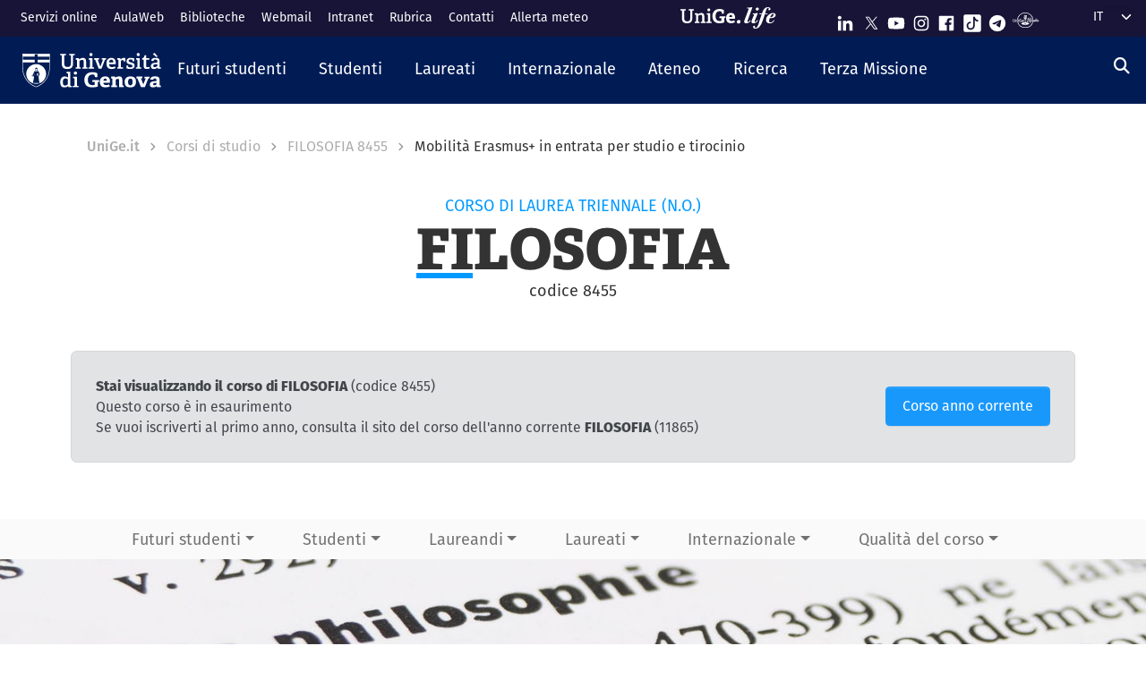

--- FILE ---
content_type: text/html; charset=UTF-8
request_url: https://corsi.unige.it/corsi/8455/erasmus-incoming-erasmus-study-and-traineeship
body_size: 16945
content:
<!DOCTYPE html>
<html lang="it" dir="ltr">
  <head>
    <link rel="preconnect" href="https://use.typekit.net" crossorigin>
    <link rel="preconnect" href="https://p.typekit.net" crossorigin>
    <link rel="preload" href="https://p.typekit.net" crossorigin>

    <meta charset="utf-8" />
<meta name="Generator" content="Drupal 10 (https://www.drupal.org)" />
<meta name="MobileOptimized" content="width" />
<meta name="HandheldFriendly" content="true" />
<meta name="viewport" content="width=device-width, initial-scale=1, shrink-to-fit=no" />
<meta http-equiv="x-ua-compatible" content="ie=edge" />
<link rel="icon" href="/themes/custom/unige_theme/logo.svg" type="image/svg+xml" />

    <title>FILOSOFIA 8455 | Mobilità Erasmus+ in entrata per studio e tirocinio | UniGe | Università di Genova | Corsi di Studio UniGe</title>
    <link rel="stylesheet" media="all" href="/sites/corsi.unige.it/files/css/css_8DyVqBy2tps20o23PgCOXEIJKhz9UYBwbC5CF_fpS0A.css?delta=0&amp;language=it&amp;theme=unige_child_theme&amp;include=eJxtjG0KAyEMRC_k1iNJsqZRiEYSpezt-0FLoduf897MoOr0aTASglnViEaQd1sNA_66q1o700buwORJKpd59l0zBYHOKZuOrLcen2n7pO11O8CAH6viMdsaIJcvuaw-Fkr1Qjn44ZNaRHAKq1emtJcqOc1CjSKLIsjm85Da-V34p-53jGKj" />
<link rel="stylesheet" media="all" href="/sites/corsi.unige.it/files/css/css_mWbkX3DFE3DAyfAm-ylBxe3xviqOFDu7Pjk-w3Mqjb4.css?delta=1&amp;language=it&amp;theme=unige_child_theme&amp;include=eJxtjG0KAyEMRC_k1iNJsqZRiEYSpezt-0FLoduf897MoOr0aTASglnViEaQd1sNA_66q1o700buwORJKpd59l0zBYHOKZuOrLcen2n7pO11O8CAH6viMdsaIJcvuaw-Fkr1Qjn44ZNaRHAKq1emtJcqOc1CjSKLIsjm85Da-V34p-53jGKj" />
<link rel="stylesheet" media="all" href="https://use.typekit.net/gtu4lnw.css" />

    
  </head>
  <body class="layout-one-sidebar layout-sidebar-second has-featured-top path-corsi">
    <a href="#main-content" class="visually-hidden-focusable" tabindex="-1" role="navigation">
      Salta al contenuto principale
    </a>
    
      <div class="dialog-off-canvas-main-canvas" data-off-canvas-main-canvas>
    

    

  

<div id="page-wrapper">
  <div id="page" class="basic">
    <header id="header" class="header sticky-top" role="banner" aria-label="Site header">
      <div class="layout-header-wrapper">
                              <div class="top-header-region">
              <div class="container-fluid top-header-region--wrapper">
                <div class="row">
                  <div class="top-left--wrapper col col-lg-7 col-xxl-8">
                    <div id="block-shortcuts">
      <div class="ms-1 ms-lg-2">
      <div class="d-inline-block d-lg-none">
        <a data-bs-toggle="collapse" href="#collapseShortcuts"
           role="button" aria-expanded="false"  aria-controls="collapseShortcuts" aria-label="Link rapidi">
          <svg role="img" aria-hidden="true" class="icon" fill="currentColor"
               xmlns="http://www.w3.org/2000/svg" viewBox="0 0 28 28" height="22" width="22"><path d="M13 7H9a2 2 0 0 0-2 2v4a2 2 0
                         0 0 2 2h4a2 2 0 0 0 2-2V9a2 2 0 0 0-2-2zm-4 6V9h4v4zM13 17H9a2 2 0 0 0-2 2v4a2 2 0 0 0 2
                         2h4a2 2 0 0 0 2-2v-4a2 2 0 0 0-2-2zm-4 6v-4h4v4zM23 7h-4a2 2 0 0 0-2 2v4a2 2 0 0 0 2 2h4a2 2
                         0 0 0 2-2V9a2 2 0 0 0-2-2zm-4 6V9h4v4zM23 17h-4a2 2 0 0 0-2 2v4a2 2 0 0 0 2 2h4a2 2 0 0 0
                         2-2v-4a2 2 0 0 0-2-2zm-4 6v-4h4v4z"></path>
          </svg>
        </a>

        <div id="collapseShortcuts" class="collapse">
          
              <ul class="clearfix nav">
                    <li class="nav-item">
                <a href="https://servizionline.unige.it/" class="nav-link nav-link-https--servizionlineunigeit-">Servizi online</a>
              </li>
                <li class="nav-item">
                <a href="http://www.aulaweb.unige.it/" class="nav-link nav-link-http--wwwaulawebunigeit-">AulaWeb</a>
              </li>
                <li class="nav-item">
                <a href="https://biblioteche.unige.it/" class="nav-link nav-link-https--bibliotecheunigeit-">Biblioteche</a>
              </li>
                <li class="nav-item">
                <a href="https://mailweb.unige.it" class="nav-link nav-link-https--mailwebunigeit">Webmail</a>
              </li>
                <li class="nav-item">
                <a href="https://intranet.unige.it/" class="nav-link nav-link-https--intranetunigeit-">Intranet</a>
              </li>
                <li class="nav-item">
                <a href="https://rubrica.unige.it/" class="nav-link nav-link-https--rubricaunigeit-">Rubrica</a>
              </li>
                <li class="nav-item">
                <a href="https://unige.it/contatti" class="nav-link nav-link-https--unigeit-contatti">Contatti</a>
              </li>
                <li class="nav-item">
                <a href="https://unige.it/allerta-meteo" class="nav-link nav-link-https--unigeit-allerta-meteo">Allerta meteo</a>
              </li>
        </ul>
  


          <a href="https://life.unige.it/" class="link-lifeunigeit" title="Sfoglia UniGe.life" aria-label="Sfoglia UniGe.life">
            <svg class="social_icon" height="24">
              <use href="/themes/custom/unige_theme/images/svg-icon/UniGe_life.svg#UniGe_life-logo1" />
            </svg>
          </a>
          <ul class="social">
            <li>
              <a href="https://www.linkedin.com/school/universit-degli-studi-di-genova/"
                 title="Seguici su Linkedin" aria-label="Seguici su Linkedin">
                <i class="fa-brands fa-linkedin-in"></i>
              </a>
            </li>
            <li>
              <a href="https://twitter.com/UniGenova" title="Seguici su X"
                 aria-label="Seguici su X">
                <i class="fa-brands fa-x-twitter"></i>
              </a>
            </li>
            <li>
              <a href="https://unige.it/youtube" title="Seguici su Youtube"
                 aria-label="Seguici su Youtube">
                <i class="fa-brands fa-youtube"></i>
              </a>
            </li>
            <li>
              <a href="https://www.instagram.com/unigenova" title="Seguici su Instagram"
                 aria-label="Seguici su Instagram">
                <i class="fa-brands fa-instagram"></i>
              </a>
            </li>
            <li>
              <a href="https://www.facebook.com/Unigenova/" title="Seguici su Facebook"
                 aria-label="Seguici su Facebook">
                <i class="fa-brands fa-facebook-f"></i>
              </a>
            </li>
            <li>
              <a href="https://www.tiktok.com/@unigenova" title="Seguici su Tiktok"
                 aria-label="Seguici su Tiktok">
                 <i class="fa-brands fa-tiktok"></i>
              </a>
            </li>
            <li>
              <a href="https://t.me/UniGenova_official" title="Seguici su Telegram"
                 aria-label="Seguici su Telegram">
                <i class="fa-brands fa-telegram-plane"></i>
              </a>
            </li>
            <li>
              <a href="https://radio.unige.it" title="Segui UniGe Radio"
                 aria-label="Segui UniGe Radio">
                                 <img src="https://unige.it/themes/custom/unige_theme/images/svg-icon/UniGE_Radio.svg" alt="UniGe Radio">
              </a>
            </li>
          </ul>
        </div>
      </div>
      <div class="d-none d-lg-inline-block">
        
              <ul class="clearfix nav">
                    <li class="nav-item">
                <a href="https://servizionline.unige.it/" class="nav-link nav-link-https--servizionlineunigeit-">Servizi online</a>
              </li>
                <li class="nav-item">
                <a href="http://www.aulaweb.unige.it/" class="nav-link nav-link-http--wwwaulawebunigeit-">AulaWeb</a>
              </li>
                <li class="nav-item">
                <a href="https://biblioteche.unige.it/" class="nav-link nav-link-https--bibliotecheunigeit-">Biblioteche</a>
              </li>
                <li class="nav-item">
                <a href="https://mailweb.unige.it" class="nav-link nav-link-https--mailwebunigeit">Webmail</a>
              </li>
                <li class="nav-item">
                <a href="https://intranet.unige.it/" class="nav-link nav-link-https--intranetunigeit-">Intranet</a>
              </li>
                <li class="nav-item">
                <a href="https://rubrica.unige.it/" class="nav-link nav-link-https--rubricaunigeit-">Rubrica</a>
              </li>
                <li class="nav-item">
                <a href="https://unige.it/contatti" class="nav-link nav-link-https--unigeit-contatti">Contatti</a>
              </li>
                <li class="nav-item">
                <a href="https://unige.it/allerta-meteo" class="nav-link nav-link-https--unigeit-allerta-meteo">Allerta meteo</a>
              </li>
        </ul>
  


      </div>
    </div>
  </div>


                  </div>
                  <div class="top-right--wrapper col col-lg-5 col-xxl-4">
                    <a href="https://life.unige.it/" class="link-lifeunigeit d-none d-lg-inline-block"
        title="Sfoglia UniGe.life" aria-label="Sfoglia UniGe.life"><svg class="social_icon" height="24" width='120'><use href="/themes/custom/unige_theme/images/svg-icon/UniGe_life.svg#UniGe_life-logo1" /></svg></a><div class="menu-social"><div class="d-none d-lg-inline-block"><ul><li><a href="https://www.linkedin.com/school/universit-degli-studi-di-genova/"
           title="Seguici su Linkedin" aria-label="Seguici su Linkedin"><svg class="icon icon-sm"><use href="/themes/custom/unige_theme/images/svg-icon/sprites.svg#it-linkedin"></use></svg></a></li><li><a href="https://twitter.com/UniGenova" title="Seguici su X"
           aria-label="Seguici su X"><svg class="icon icon-sm"><use href="/themes/custom/unige_theme/images/svg-icon/sprites.svg#it-twitter"></use></svg></a></li><li><a href="https://unige.it/youtube" title="Seguici su Youtube"
           aria-label="Seguici su Youtube"><svg class="icon icon-sm"><use href="/themes/custom/unige_theme/images/svg-icon/sprites.svg#it-youtube"></use></svg></a></li><li><a href="https://www.instagram.com/unigenova" title="Seguici su Instagram"
           aria-label="Seguici su Instagram"><svg class="icon icon-sm"><use href="/themes/custom/unige_theme/images/svg-icon/sprites.svg#it-instagram"></use></svg></a></li><li><a href="https://www.facebook.com/Unigenova/" title="Seguici su Facebook"
           aria-label="Seguici su Facebook"><svg class="icon icon-sm"><use href="/themes/custom/unige_theme/images/svg-icon/sprites.svg#it-facebook-square"></use></svg></a></li><li><a href="https://www.tiktok.com/@unigenova" title="Seguici su Tiktok"
           aria-label="Seguici su Tiktok"><svg class="icon icon-sm"><use href="/themes/custom/unige_theme/images/svg-icon/sprites.svg#it-tiktok-square"></use></svg></a></li><li><a href="https://t.me/UniGenova_official" title="Seguici su Telegram"
           aria-label="Seguici su Telegram"><svg class="icon icon-sm"><use href="/themes/custom/unige_theme/images/svg-icon/sprites.svg#it-telegram"></use></svg></a></li><li><a href="https://radio.unige.it" title="Segui UniGe Radio"
           aria-label="Segui UniGe Radio"><img src="/themes/custom/unige_theme/images/svg-icon/UniGE_Radio.svg" alt="UniGe Radio"></a></li></ul></div></div>                    <div id="block-unige-child-theme-languagedropdownswitcher" class="block block-lang-dropdown block-language-dropdown-blocklanguage-interface">
  
    
      <div class="content">
      
<form class="lang-dropdown-form lang_dropdown_form clearfix language_interface" id="lang_dropdown_form_lang-dropdown-form" data-drupal-selector="lang-dropdown-form-2" action="/corsi/8455/erasmus-incoming-erasmus-study-and-traineeship" method="post" accept-charset="UTF-8">
  <div class="js-form-item form-item js-form-type-select form-item-lang-dropdown-select js-form-item-lang-dropdown-select form-no-label">

  
      
          <label for="edit-lang-dropdown-select" class="visually-hidden">Select your language</label>
    
    
<select style="width:165px" class="lang-dropdown-select-element form-select" data-lang-dropdown-id="lang-dropdown-form" data-drupal-selector="edit-lang-dropdown-select" id="edit-lang-dropdown-select" name="lang_dropdown_select"><option value="it" selected="selected">it</option><option value="en">en</option></select>

    
      
    </div>
<input data-drupal-selector="edit-it" type="hidden" name="it" value="/corsi/8455/erasmus-incoming-erasmus-study-and-traineeship" class="form-control" />
<input data-drupal-selector="edit-en" type="hidden" name="en" value="/en/corsi/8455/erasmus-incoming-erasmus-study-and-traineeship" class="form-control" />
<noscript><div><button data-drupal-selector="edit-submit" type="submit" id="edit-submit" name="op" value="Go" class="button js-form-submit form-submit btn btn-primary">Go</button>
</div></noscript><input autocomplete="off" data-drupal-selector="form-aqtl7ei-wjgixyqiozqhypa3gepafamk2mv338avymy" type="hidden" name="form_build_id" value="form-aQTL7eI_wJGIXYQIOZqHYpA3GepAFAmK2MV338AVYmY" class="form-control" />
<input data-drupal-selector="edit-lang-dropdown-form" type="hidden" name="form_id" value="lang_dropdown_form" class="form-control" />

</form>

    </div>
  </div>

                  </div>
                </div>
              </div>
            </div>

            <div class="header-region">
              <div class="container-fluid header-region--wrapper">
                <div class="row">
                  <nav class="navbar navbar-expand-lg has-megamenu">
                    
<button  class="custom-navbar-toggler" type="button" aria-controls="nav7" aria-expanded="false"
         aria-label="Mostra/Nascondi la navigazione" data-bs-toggle="collapse" data-bs-target="#nav7">
  <svg role="img" xmlns="http://www.w3.org/2000/svg" width="16" height="16" fill="currentColor"
       class="icon bi bi-list" viewBox="0 0 16 16">
      <path fill-rule="evenodd" d="M2.5 12a.5.5 0 0 1 .5-.5h10a.5.5 0 0 1 0 1H3a.5.5 0 0 1-.5-.5zm0-4a.5.5 0 0 1
      .5-.5h10a.5.5 0 0 1 0 1H3a.5.5 0 0 1-.5-.5zm0-4a.5.5 0 0 1 .5-.5h10a.5.5 0 0 1 0 1H3a.5.5 0 0 1-.5-.5z"/>
  </svg>
</button>
  <a href="https://unige.it" title="Home" rel="home" class="ms-3 navbar-brand">
      <img src="/themes/custom/unige_child_theme/images/logo_orizzontale_WHITE.svg" alt="Home" class="img-fluid align-top" />
      <span class="logoSmall" aria-hidden="true">
        <svg role="img" xmlns="http://www.w3.org/2000/svg" viewBox="0 0 275.1 74.32">
          <g id="Layer_2" data-name="Layer 2">
            <path d="M49.58,12.47c0-1.44-.19-1.83-1.54-1.92l-6-.67V3.74H67.61V9.88l-6.43.76c-1.44.2-1.53.39-1.53,1.83V49.29c0,17.26-9.69,25-26.28,25C15.06,74.32,7.58,65.88,7.58,49V12.47c0-1.44-.2-1.83-1.54-1.92L0,9.88V3.74H26.75V9.88l-6.42.76c-1.44.2-1.53.39-1.53,1.83v34.9C18.8,59.55,23,65,34,65s15.63-4.51,15.63-17.36Z" style="fill:#fff"/>
            <path d="M103.08,73.17v-6l4.8-.58c1.34-.19,1.53-.77,1.53-1.92V42.39c0-5.76-.67-10.55-6.81-10.55-4.89,0-10,2.68-13.14,5V64.44c0,1.54.1,1.73,1.54,1.92l5.08.67v6.14H72.3V66.93l4.6-.57c1.34-.19,1.54-.48,1.54-1.92V33.56c0-1.05-.29-1.72-1.25-2l-5.28-1.82,1-6.14h14.2l.76,5.27.39.1c5.37-3.64,11-6.33,17.93-6.33,10.36,0,14.29,6.52,14.29,17.55V64.44c0,1.54.09,1.73,1.53,1.92l5.28.67v6.14Z" style="fill:#fff"/>
            <path d="M131.36,73.17v-6l5.76-.77c1.34-.19,1.53-.48,1.53-1.92V33.56c0-1.05-.29-1.72-1.25-2l-5.27-1.82,1-6.14h16.59V64.44c0,1.54.1,1.73,1.53,1.92l5.66.67v6.14Zm11.61-59c-4.61,0-7.19-2.59-7.19-7.19s2.58-7,7.19-7,7.19,2.49,7.19,7S147.47,14.19,143,14.19Z" style="fill:#fff"/>
            <path d="M222.84,47.76c-1.15.09-1.53.38-1.53,1.34V69.72c-7.29,3.45-16.88,4.6-24.84,4.6-26.18,0-35.19-15.44-35.19-36.06s11.79-35.77,36-35.77c6.9,0,15.82,1.73,21.67,5.56V26.18l-10.64-.77-1.44-8.63c-.29-1.34-.67-1.72-1.53-1.92a35.7,35.7,0,0,0-8.83-1.24c-12.37,0-19.75,9.39-19.75,24.45,0,15.82,6.71,25.22,20.42,25.22a51.72,51.72,0,0,0,8-.67c1.06-.19,1.54-.48,1.54-1.73V48.33H196l1.35-8.63h29.44v7.67Z" style="fill:#fff"/>
            <path d="M274.72,69.43a44.92,44.92,0,0,1-19.66,4.89c-18.51,0-24.84-11.51-24.84-26.47,0-17.36,10.65-25.6,23.78-25.6,12.66,0,21.1,6.61,21.1,23.2,0,1.16-.09,4.51-.19,6.43H245.56C246,58.69,249,63.2,256.88,63.2c3.74,0,7.77-.87,14.29-3.26ZM260.91,42.77c-.1-8.06-3.26-10.17-7.19-10.17-4.13,0-7.48,2.31-8.06,10.17Z" style="fill:#fff"/>
          </g>
        </svg>
      </span>
  </a>

                    <div class="navbar-collapsable collapse d-lg-flex justify-content-between" id="nav7">
                      <div class="overlay"></div>
                      <div class="close-div">
                        <button class="btn close-menu" type="button">
                          <span class="visually-hidden">Nascondi la navigazione</span>
                          <svg role="img" xmlns="http://www.w3.org/2000/svg" width="16" height="16" fill="currentColor"
                               class="bi bi-x-lg" viewBox="0 0 16 16">
                            <path d="M2.146 2.854a.5.5 0 1 1 .708-.708L8 7.293l5.146-5.147a.5.5 0 0 1 .708.708L8.707
                            8l5.147 5.146a.5.5 0 0 1-.708.708L8 8.707l-5.146 5.147a.5.5 0 0 1-.708-.708L7.293 8 2.146 2.854Z"/>
                          </svg>
                        </button>
                      </div>
                      <div class="menu-wrapper justify-content-lg-between">
                        <nav role="navigation" aria-labelledby="block-unige-child-theme-mainnavigation-menu" id="block-unige-child-theme-mainnavigation" class="block block-menu navigation menu--main">
            
  <h2 class="visually-hidden" id="block-unige-child-theme-mainnavigation-menu">Navigazione principale</h2>
  

          

    
    <ul data-region="header" id="block-mainnavigation" class="clearfix navbar-nav"><li class="nav-item dropdown level-0 Futuri studenti"><a href="https://unige.it/futuri-studenti" class="nav-link dropdown-toggle" data-bs-toggle="dropdown" aria-expanded="false" aria-haspopup="false" id="--navbar-nav--menu-link-content571e3689-8070-4c78-b725-378cda14fdd3" role="button"><span>Futuri studenti</span><svg class="icon icon-xs" aria-hidden="true"><use href="/themes/custom/unige_theme/images/svg-icon/sprites.svg#it-expand" xlink:href="/themes/custom/unige_theme/images/svg-icon/sprites.svg#it-expand"></use></svg></a><div class="dropdown-menu" role="region" aria-labelledby="--navbar-nav--menu-link-content571e3689-8070-4c78-b725-378cda14fdd3"><div class="row"><div class="link-father-wrapper"><a href="https://unige.it/futuri-studenti" class="link-father-0"><span>Vai alla sezione Futuri studenti</span><i class="fas fa-arrow-right"></i></a></div><div class="col-12 col-lg-3 mt-2 mt-lg-4"><div class="link-list-wrapper"><ul class="link-list"><li><a href="https://unige.it/orientamento/scelta" class="dropdown-item list-item" target="_blank" rel="nofollow" aria-label="Orientarsi e scegliere - External link - New window"><span>            Orientarsi e scegliere</span></a></li><li><a href="https://corsi.unige.it/" class="dropdown-item list-item" target="_blank" rel="nofollow" aria-label="Trova il tuo corso - External link - New window"><span>            Trova il tuo corso</span></a></li></ul></div></div><div class="col-12 col-lg-3 mt-lg-4"><div class="link-list-wrapper"><ul class="link-list"><li><a href="https://corsi.unige.it/info/futuri-studenti-iscrizioni" class="dropdown-item list-item" target="_blank" rel="nofollow" aria-label="Iscrizioni - External link - New window"><span>            Iscrizioni</span></a></li><li><a href="https://unige.it/tasse" class="dropdown-item list-item" target="_blank" rel="nofollow" aria-label="Tasse universitarie - External link - New window"><span>            Tasse universitarie</span></a></li></ul></div></div><div class="col-12 col-lg-3 mt-lg-4"><div class="link-list-wrapper"><ul class="link-list"><li><a href="https://unige.it/tasse/benefici" class="dropdown-item list-item" target="_blank" rel="nofollow" aria-label="Benefici universitari - External link - New window"><span>            Benefici universitari</span></a></li><li><a href="https://unige.it/vivere-e-studiare-unige" title="Vivere e studiare in UniGe" class="dropdown-item list-item" target="_blank" rel="nofollow" aria-label="Vivere e studiare in UniGe - External link - New window"><span>            Vivere e studiare in UniGe</span></a></li></ul></div></div><div class="col-12 col-lg-3 mt-lg-4"><div class="link-list-wrapper"><ul class="link-list"><li><a href="https://unige.it/disabilita-dsa" title="Disabilità e DSA" class="dropdown-item list-item" target="_blank" rel="nofollow" aria-label="Disabilità e DSA - External link - New window"><span>            Disabilità e DSA</span></a></li><li><a href="https://ianua.unige.it/" class="dropdown-item list-item" target="_blank" rel="nofollow" aria-label="Scuola superiore IANUA - External link - New window"><span>            Scuola superiore IANUA</span></a></li></ul></div></div></div></li><li class="nav-item dropdown level-0 Studenti"><a href="https://unige.it/studenti" class="nav-link dropdown-toggle" data-bs-toggle="dropdown" aria-expanded="false" aria-haspopup="false" id="--navbar-nav--menu-link-contentc8449135-b689-4ef6-8165-38b96d78de7d" role="button"><span>Studenti</span><svg class="icon icon-xs" aria-hidden="true"><use href="/themes/custom/unige_theme/images/svg-icon/sprites.svg#it-expand" xlink:href="/themes/custom/unige_theme/images/svg-icon/sprites.svg#it-expand"></use></svg></a><div class="dropdown-menu" role="region" aria-labelledby="--navbar-nav--menu-link-contentc8449135-b689-4ef6-8165-38b96d78de7d"><div class="row"><div class="link-father-wrapper"><a href="https://unige.it/studenti" class="link-father-0"><span>Vai alla sezione Studenti</span><i class="fas fa-arrow-right"></i></a></div><div class="col-12 col-lg-3 mt-2 mt-lg-4"><div class="link-list-wrapper"><ul class="link-list"><li><a href="https://corsi.unige.it/" class="dropdown-item list-item" target="_blank" rel="nofollow" aria-label="Trova il tuo corso - External link - New window"><span>            Trova il tuo corso</span></a></li><li><a href="https://corsi.unige.it/off.f/ins/index/" class="dropdown-item list-item" target="_blank" rel="nofollow" aria-label="Insegnamenti - External link - New window"><span>            Insegnamenti</span></a></li><li><a href="https://unige.it/servizi/segreterie" class="dropdown-item list-item" target="_blank" rel="nofollow" aria-label="Sportelli studente - Segreterie - External link - New window"><span>            Sportelli studente - Segreterie</span></a></li></ul></div></div><div class="col-12 col-lg-3 mt-lg-4"><div class="link-list-wrapper"><ul class="link-list"><li><a href="https://unige.it/tasse" class="dropdown-item list-item" target="_blank" rel="nofollow" aria-label="Tasse universitarie - External link - New window"><span>            Tasse universitarie</span></a></li><li><a href="https://unige.it/tasse/benefici" class="dropdown-item list-item" target="_blank" rel="nofollow" aria-label="Benefici universitari - External link - New window"><span>            Benefici universitari</span></a></li><li><a href="https://corsi.unige.it/info/studenti-scadenze" class="dropdown-item list-item" target="_blank" rel="nofollow" aria-label="Scadenze - External link - New window"><span>            Scadenze</span></a></li></ul></div></div><div class="col-12 col-lg-3 mt-lg-4"><div class="link-list-wrapper"><ul class="link-list"><li><a href="https://unige.it/orientamento-durante-studi" title="Orientamento durante gli studi" class="dropdown-item list-item" target="_blank" rel="nofollow" aria-label="Orientamento durante gli studi - External link - New window"><span>            Orientamento durante gli studi</span></a></li><li><a href="https://unige.it/orientamento/tutorato" title="Tutorato" class="dropdown-item list-item" target="_blank" rel="nofollow" aria-label="Tutorato - External link - New window"><span>            Tutorato</span></a></li><li><a href="https://unige.it/vivere-e-studiare-unige" title="Vivere e studiare in UniGe" class="dropdown-item list-item" target="_blank" rel="nofollow" aria-label="Vivere e studiare in UniGe - External link - New window"><span>            Vivere e studiare in UniGe</span></a></li></ul></div></div><div class="col-12 col-lg-3 mt-lg-4"><div class="link-list-wrapper"><ul class="link-list"><li><a href="https://unige.it/lavoro/tirocini" title="Tirocini" class="dropdown-item list-item" target="_blank" rel="nofollow" aria-label="Tirocini - External link - New window"><span>            Tirocini</span></a></li><li><a href="https://unige.it/attivita/collaborazione" title="Collaborazione a tempo parziale" class="dropdown-item list-item" target="_blank" rel="nofollow" aria-label="Collaborazione a tempo parziale - External link - New window"><span>            Collaborazione a tempo parziale</span></a></li><li><a href="https://unige.it/disabilita-dsa" title="Disabilità e DSA" class="dropdown-item list-item" target="_blank" rel="nofollow" aria-label="Disabilità e DSA - External link - New window"><span>            Disabilità e DSA</span></a></li></ul></div></div></div></li><li class="nav-item dropdown level-0 Laureati"><a href="https://unige.it/laureati" class="nav-link dropdown-toggle" data-bs-toggle="dropdown" aria-expanded="false" aria-haspopup="false" id="--navbar-nav--menu-link-content94a79866-b03e-4422-94fd-e2884fcde75b" role="button"><span>Laureati</span><svg class="icon icon-xs" aria-hidden="true"><use href="/themes/custom/unige_theme/images/svg-icon/sprites.svg#it-expand" xlink:href="/themes/custom/unige_theme/images/svg-icon/sprites.svg#it-expand"></use></svg></a><div class="dropdown-menu" role="region" aria-labelledby="--navbar-nav--menu-link-content94a79866-b03e-4422-94fd-e2884fcde75b"><div class="row"><div class="link-father-wrapper"><a href="https://unige.it/laureati" class="link-father-0"><span>Vai alla sezione Laureati</span><i class="fas fa-arrow-right"></i></a></div><div class="col-12 col-lg-3 mt-2 mt-lg-4"><div class="link-list-wrapper"><ul class="link-list"><li><a href="https://unige.it/postlaurea/specializzazione" class="dropdown-item list-item" target="_blank" rel="nofollow" aria-label="Scuole di specializzazione - External link - New window"><span>            Scuole di specializzazione</span></a></li><li><a href="https://unige.it/studenti/dottorati-di-ricerca" class="dropdown-item list-item" target="_blank" rel="nofollow" aria-label="Dottorati di ricerca - External link - New window"><span>            Dottorati di ricerca</span></a></li><li><a href="https://unige.it/postlaurea/master" class="dropdown-item list-item" target="_blank" rel="nofollow" aria-label="Master universitari - External link - New window"><span>            Master universitari</span></a></li></ul></div></div><div class="col-12 col-lg-3 mt-lg-4"><div class="link-list-wrapper"><ul class="link-list"><li><a href="https://unige.it/postlaurea/perfezionamento" class="dropdown-item list-item" target="_blank" rel="nofollow" aria-label="Corsi di perfezionamento - External link - New window"><span>            Corsi di perfezionamento</span></a></li><li><a href="https://unige.it/postlaurea/corsiformazione" class="dropdown-item list-item" target="_blank" rel="nofollow" aria-label="Corsi di formazione - External link - New window"><span>            Corsi di formazione</span></a></li><li><a href="https://unige.it/postlaurea/esamistato" class="dropdown-item list-item" target="_blank" rel="nofollow" aria-label="Esami di stato - External link - New window"><span>            Esami di stato</span></a></li></ul></div></div><div class="col-12 col-lg-3 mt-lg-4"><div class="link-list-wrapper"><ul class="link-list"><li><a href="https://unige.it/postlaurea/formazioneinsegnanti" class="dropdown-item list-item" target="_blank" rel="nofollow" aria-label="Formazione insegnanti - External link - New window"><span>            Formazione insegnanti</span></a></li><li><a href="https://unige.it/lavoro/studenti" title="Entra nel mondo del lavoro" class="dropdown-item list-item" target="_blank" rel="nofollow" aria-label="Entra nel mondo del lavoro - External link - New window"><span>            Entra nel mondo del lavoro</span></a></li><li><a href="https://unige.it/lavoro/tirocini" class="dropdown-item list-item" target="_blank" rel="nofollow" aria-label="Tirocini - External link - New window"><span>            Tirocini</span></a></li></ul></div></div></div></li><li class="nav-item dropdown level-0 Internazionale"><a href="https://unige.it/internazionale" class="nav-link dropdown-toggle" data-bs-toggle="dropdown" aria-expanded="false" aria-haspopup="false" id="--navbar-nav--menu-link-content1dd0b88a-abab-4c0a-818b-5e59131bc2d1" role="button"><span>Internazionale</span><svg class="icon icon-xs" aria-hidden="true"><use href="/themes/custom/unige_theme/images/svg-icon/sprites.svg#it-expand" xlink:href="/themes/custom/unige_theme/images/svg-icon/sprites.svg#it-expand"></use></svg></a><div class="dropdown-menu" role="region" aria-labelledby="--navbar-nav--menu-link-content1dd0b88a-abab-4c0a-818b-5e59131bc2d1"><div class="row"><div class="link-father-wrapper"><a href="https://unige.it/internazionale" class="link-father-0"><span>Vai alla sezione Internazionale</span><i class="fas fa-arrow-right"></i></a></div><div class="col-12 col-lg-3 mt-2 mt-lg-4"><div class="link-list-wrapper"><ul class="link-list"><li><a href="https://unige.it/iscrizioni-internazionali" class="dropdown-item list-item" target="_blank" rel="nofollow" aria-label="Iscrizioni internazionali e riconoscimento titolo estero - External link - New window"><span>            Iscrizioni internazionali e riconoscimento titolo estero</span></a></li><li><a href="https://unige.it/welcoming-international-students" class="dropdown-item list-item" target="_blank" rel="nofollow" aria-label="Informazioni per studenti internazionali - External link - New window"><span>            Informazioni per studenti internazionali</span></a></li></ul></div></div><div class="col-12 col-lg-3 mt-lg-4"><div class="link-list-wrapper"><ul class="link-list"><li><a href="https://unige.it/scuola-lingua-italiana" class="dropdown-item list-item" target="_blank" rel="nofollow" aria-label="Corsi e test di lingua italiana - External link - New window"><span>            Corsi e test di lingua italiana</span></a></li><li><a href="https://unige.it/internazionale/incoming" title="Studenti in arrivo" class="dropdown-item list-item" target="_blank" rel="nofollow" aria-label="Studenti in arrivo - External link - New window"><span>            Studenti in arrivo</span></a></li></ul></div></div><div class="col-12 col-lg-3 mt-lg-4"><div class="link-list-wrapper"><ul class="link-list"><li><a href="https://unige.it/internazionale/outgoing" title="Studenti in partenza" class="dropdown-item list-item" target="_blank" rel="nofollow" aria-label="Studenti in partenza - External link - New window"><span>            Studenti in partenza</span></a></li><li><a href="https://unige.it/internazionale/relazioni" title="Relazioni internazionali" class="dropdown-item list-item" target="_blank" rel="nofollow" aria-label="Relazioni internazionali - External link - New window"><span>            Relazioni internazionali</span></a></li></ul></div></div><div class="col-12 col-lg-3 mt-lg-4"><div class="link-list-wrapper"><ul class="link-list"><li><a href="/internazionale/contatti" class="dropdown-item list-item" data-drupal-link-system-path="node/3908"><span>            Contattaci</span></a></li></ul></div></div></div></li><li class="nav-item dropdown level-0"><a href="https://unige.it/unige" title="Ateneo" class="nav-link dropdown-toggle" data-bs-toggle="dropdown" aria-expanded="false" aria-haspopup="false" id="--navbar-nav--menu-link-content3a955cbb-c462-4c30-9125-2b2c06525db7" role="button"><span>Ateneo</span><svg class="icon icon-xs" aria-hidden="true"><use href="/themes/custom/unige_theme/images/svg-icon/sprites.svg#it-expand" xlink:href="/themes/custom/unige_theme/images/svg-icon/sprites.svg#it-expand"></use></svg></a><div class="dropdown-menu" role="region" aria-labelledby="--navbar-nav--menu-link-content3a955cbb-c462-4c30-9125-2b2c06525db7"><div class="row"><div class="link-father-wrapper"><a href="https://unige.it/unige" class="link-father-0"><span>Vai alla sezione Ateneo</span><i class="fas fa-arrow-right"></i></a></div><div class="col-12 col-lg-3 mt-2 mt-lg-4"><div class="link-list-wrapper"><ul class="link-list"><li><a href="https://unige.it/organi" class="dropdown-item list-item" target="_blank" rel="nofollow" aria-label="Governance e strategie - External link - New window"><span>            Governance e strategie</span></a></li><li><a href="https://unige.it/ateneo/organizzazione" title="Organizzazione e risorse" class="dropdown-item list-item" target="_blank" rel="nofollow" aria-label="Organizzazione e risorse - External link - New window"><span>            Organizzazione e risorse</span></a></li></ul></div></div><div class="col-12 col-lg-3 mt-lg-4"><div class="link-list-wrapper"><ul class="link-list"><li><a href="https://unige.it/ateneo/strutture" title="Sedi e strutture" class="dropdown-item list-item" target="_blank" rel="nofollow" aria-label="Sedi e strutture - External link - New window"><span>            Sedi e strutture</span></a></li><li><a href="https://aq.unige.it/" title="Assicurazione qualità" class="dropdown-item list-item" target="_blank" rel="nofollow" aria-label="Assicurazione qualità - External link - New window"><span>            Assicurazione qualità</span></a></li></ul></div></div><div class="col-12 col-lg-3 mt-lg-4"><div class="link-list-wrapper"><ul class="link-list"><li><a href="https://unige.it/comunicazione" title=" Informazione e comunicazione" class="dropdown-item list-item" target="_blank" rel="nofollow" aria-label=" Informazione e comunicazione - External link - New window"><span>             Informazione e comunicazione</span></a></li><li><a href="https://unige.it/ateneo/inclusione" class="dropdown-item list-item" target="_blank" rel="nofollow" aria-label="UniGe per l&#039;inclusione - External link - New window"><span>            UniGe per l&#039;inclusione</span></a></li></ul></div></div><div class="col-12 col-lg-3 mt-lg-4"><div class="link-list-wrapper"><ul class="link-list"><li><a href="https://unigesostenibile.unige.it/" title="UniGe sostenibile" class="dropdown-item list-item" target="_blank" rel="nofollow" aria-label="UniGe sostenibile - External link - New window"><span>            UniGe sostenibile</span></a></li><li><a href="https://utlc.unige.it/" title="Innovazione didattica" class="dropdown-item list-item" target="_blank" rel="nofollow" aria-label="Innovazione didattica - External link - New window"><span>            Innovazione didattica</span></a></li></ul></div></div></div></li><li class="nav-item dropdown level-0"><a href="https://unige.it/ricerca" title="Ricerca" class="nav-link dropdown-toggle" data-bs-toggle="dropdown" aria-expanded="false" aria-haspopup="false" id="--navbar-nav--menu-link-content0ef802e2-d08a-4e46-a5f5-331ea4778377" role="button"><span>Ricerca</span><svg class="icon icon-xs" aria-hidden="true"><use href="/themes/custom/unige_theme/images/svg-icon/sprites.svg#it-expand" xlink:href="/themes/custom/unige_theme/images/svg-icon/sprites.svg#it-expand"></use></svg></a><div class="dropdown-menu" role="region" aria-labelledby="--navbar-nav--menu-link-content0ef802e2-d08a-4e46-a5f5-331ea4778377"><div class="row"><div class="link-father-wrapper"><a href="https://unige.it/ricerca" class="link-father-0"><span>Vai alla sezione Ricerca</span><i class="fas fa-arrow-right"></i></a></div><div class="col-12 col-lg-3 mt-2 mt-lg-4"><div class="link-list-wrapper"><ul class="link-list"><li><a href="https://unige.it/ricerca/nazionale/" class="dropdown-item list-item" target="_blank" rel="nofollow" aria-label="Ricerca di ateneo e nazionale - External link - New window"><span>            Ricerca di ateneo e nazionale</span></a></li><li><a href="https://unige.it/ricerca/ProgrammiCE2014-2020" class="dropdown-item list-item" target="_blank" rel="nofollow" aria-label="Ricerca europea - External link - New window"><span>            Ricerca europea</span></a></li><li><a href="https://unige.it/ricerca/internazionale/" class="dropdown-item list-item" target="_blank" rel="nofollow" aria-label="Ricerca internazionale - External link - New window"><span>            Ricerca internazionale</span></a></li></ul></div></div><div class="col-12 col-lg-3 mt-lg-4"><div class="link-list-wrapper"><ul class="link-list"><li><a href="https://unige.it/progetti-finanziati-dal-pnrr" class="dropdown-item list-item" target="_blank" rel="nofollow" aria-label="Progetti PNRR - External link - New window"><span>            Progetti PNRR</span></a></li><li><a href="https://iris.unige.it/" title="Pubblicazioni" class="dropdown-item list-item" target="_blank" rel="nofollow" aria-label="Pubblicazioni - External link - New window"><span>            Pubblicazioni</span></a></li><li><a href="https://openscience.unige.it/" title="Open Science" class="dropdown-item list-item" target="_blank" rel="nofollow" aria-label="Open Science - External link - New window"><span>            Open Science</span></a></li></ul></div></div><div class="col-12 col-lg-3 mt-lg-4"><div class="link-list-wrapper"><ul class="link-list"><li><a href="https://unige.it/studenti/dottorati-di-ricerca" class="dropdown-item list-item" target="_blank" rel="nofollow" aria-label="Dottorati di ricerca - External link - New window"><span>            Dottorati di ricerca</span></a></li><li><a href="https://unige.it/ricerca/strutture" class="dropdown-item list-item" target="_blank" rel="nofollow" aria-label="Strutture per la ricerca - External link - New window"><span>            Strutture per la ricerca</span></a></li><li><a href="https://unige.it/ricerca/VQR" class="dropdown-item list-item" target="_blank" rel="nofollow" aria-label="Qualità della ricerca - External link - New window"><span>            Qualità della ricerca</span></a></li></ul></div></div><div class="col-12 col-lg-3 mt-lg-4"><div class="link-list-wrapper"><ul class="link-list"><li><a href="https://unige.it/ricerca/dipartimenti-eccellenza" class="dropdown-item list-item" target="_blank" rel="nofollow" aria-label="Dipartimenti di Eccellenza - External link - New window"><span>            Dipartimenti di Eccellenza</span></a></li><li><a href="https://unige.it/unimprese/" class="dropdown-item list-item" target="_blank" rel="nofollow" aria-label="Università e imprese - External link - New window"><span>            Università e imprese</span></a></li><li><a href="https://apreliguria.unige.it/" title="Sportello APRE Liguria" class="dropdown-item list-item" target="_blank" rel="nofollow" aria-label="Sportello APRE Liguria - External link - New window"><span>            Sportello APRE Liguria</span></a></li></ul></div></div></div></li><li class="nav-item dropdown level-0"><a href="https://unige.it/imprese-territorio" title="Terza Missione" class="nav-link dropdown-toggle" data-bs-toggle="dropdown" aria-expanded="false" aria-haspopup="false" id="--navbar-nav--menu-link-content94ccbdd0-035b-4332-b386-5d8e2019d3e9" role="button"><span>Terza Missione</span><svg class="icon icon-xs" aria-hidden="true"><use href="/themes/custom/unige_theme/images/svg-icon/sprites.svg#it-expand" xlink:href="/themes/custom/unige_theme/images/svg-icon/sprites.svg#it-expand"></use></svg></a><div class="dropdown-menu" role="region" aria-labelledby="--navbar-nav--menu-link-content94ccbdd0-035b-4332-b386-5d8e2019d3e9"><div class="row"><div class="link-father-wrapper"><a href="https://unige.it/imprese-territorio" class="link-father-0"><span>Vai alla sezione Terza Missione</span><i class="fas fa-arrow-right"></i></a></div><div class="col-12 col-lg-3 mt-2 mt-lg-4"><div class="link-list-wrapper"><ul class="link-list"><li><a href="https://unige.it/lavoro/aziende/sportelloinfo" title="Career service per le aziende" class="dropdown-item list-item" target="_blank" rel="nofollow" aria-label="Career service per le aziende - External link - New window"><span>            Career service per le aziende</span></a></li><li><a href="https://www.perform.unige.it" title="Formazione continua" class="dropdown-item list-item" target="_blank" rel="nofollow" aria-label="Formazione continua - External link - New window"><span>            Formazione continua</span></a></li><li><a href="https://unige.it/unimprese" title="Trasferimento tecnologico" class="dropdown-item list-item" target="_blank" rel="nofollow" aria-label="Trasferimento tecnologico - External link - New window"><span>            Trasferimento tecnologico</span></a></li></ul></div></div><div class="col-12 col-lg-3 mt-lg-4"><div class="link-list-wrapper"><ul class="link-list"><li><a href="https://senior.unige.it/" title="UniGe senior" class="dropdown-item list-item" target="_blank" rel="nofollow" aria-label="UniGe senior - External link - New window"><span>            UniGe senior</span></a></li><li><a href="https://unige.it/servizio-civile" title="Servizio civile" class="dropdown-item list-item" target="_blank" rel="nofollow" aria-label="Servizio civile - External link - New window"><span>            Servizio civile</span></a></li><li><a href="https://pup.unige.it/" title="Polo universitario penitenziario" class="dropdown-item list-item" target="_blank" rel="nofollow" aria-label="Polo universitario penitenziario - External link - New window"><span>            Polo universitario penitenziario</span></a></li></ul></div></div><div class="col-12 col-lg-3 mt-lg-4"><div class="link-list-wrapper"><ul class="link-list"><li><a href="https://unige.it/ateneo/patrimonio-storico-artistico-universita-genova" title="Patrimonio storico-artistico" class="dropdown-item list-item" target="_blank" rel="nofollow" aria-label="Patrimonio storico-artistico - External link - New window"><span>            Patrimonio storico-artistico</span></a></li><li><a href="https://gup.unige.it" title="Genova University Press" class="dropdown-item list-item" target="_blank" rel="nofollow" aria-label="Genova University Press - External link - New window"><span>            Genova University Press</span></a></li><li><a href="https://unige.it/ateneo/comunita" title="Comunità UniGe" class="dropdown-item list-item" target="_blank" rel="nofollow" aria-label="Comunità UniGe - External link - New window"><span>            Comunità UniGe</span></a></li></ul></div></div><div class="col-12 col-lg-3 mt-lg-4"><div class="link-list-wrapper"><ul class="link-list"><li><a href="https://unigesostenibile.unige.it/" title="Imprese e territorio" class="dropdown-item list-item" target="_blank" rel="nofollow" aria-label="UniGe sostenibile - External link - New window"><span>            UniGe sostenibile</span></a></li><li><a href="https://unige.it/tempo-libero" title="Tempo libero" class="dropdown-item list-item" target="_blank" rel="nofollow" aria-label="Tempo libero - External link - New window"><span>            Tempo libero</span></a></li><li><a href="https://unige.it/store" title="UniGe Store" class="dropdown-item list-item" target="_blank" rel="nofollow" aria-label="UniGe Store - External link - New window"><span>            UniGe Store</span></a></li></ul></div></div></div></li></ul>
  




  </nav>

                        
                        <a class="d-block d-lg-none search-mobile" data-bs-toggle="collapse" href="#collapseSearch"
                           role="button" aria-expanded="false"  aria-controls="collapseSearch" aria-label="Search">
                          <i class="fas fa-search"></i>
                        </a>
                        <div id="collapseSearch" class="collapse search_form-mobile px-4">
                          <div class="search-block-form block block-search block-search-form-block" data-drupal-selector="search-block-form" id="block-unige-child-theme-formdiricerca" role="search">
  
    
          <div class="content">
      <form action="/search/node" method="get" id="search-block-form" accept-charset="UTF-8" class="search-form search-block-form form-row">
  <div class="js-form-item form-item js-form-type-search form-item-keys js-form-item-keys form-no-label">

  
      
          <label for="edit-keys" class="visually-hidden">Cerca</label>
    
    <input title="Inserisci i termini da cercare." data-drupal-selector="edit-keys" type="search" id="edit-keys" name="keys" value="" size="15" maxlength="128" class="form-search form-control" />


    
      
    </div>
<div data-drupal-selector="edit-actions" class="form-actions js-form-wrapper form-wrapper mb-3" id="edit-actions"><button data-drupal-selector="edit-submit" type="submit" id="edit-submit--2" value="Cerca" class="button js-form-submit form-submit btn btn-primary">Cerca</button>
</div>

</form>

    </div>
  
</div>

                        </div>
                      </div>
                      <div class="d-none d-lg-inline-block search">
                        <a href="#modalSearch" data-bs-toggle="modal" data-bs-target="#modalSearch" aria-label="Cerca">
                          <i class="fas fa-search"></i>
                        </a>
                      </div>
                    </div>
                  </nav>
                </div>
              </div>
            </div>
                        </div>
    </header>
    <div id="main-wrapper" class="layout-main-wrapper clearfix">
              <div id="main" class="main--page-landing">
          <div class="container mb-4 d-none d-lg-block">
              <nav role="navigation" aria-labelledby="block-unige-child-theme-breadcrumbs-menu" id="block-unige-child-theme-breadcrumbs" class="block-system-breadcrumb-block block block-menu navigation menu--">
            
  <h2 class="visually-hidden" id="block-unige-child-theme-breadcrumbs-menu">Breadcrumb</h2>
  

      <div class="content">
        

<div class="container">
  <div class="row">
    <div class="col">
      <nav aria-label="breadcrumb">
        <ol class="breadcrumb">
                              <li class="breadcrumb-item">
              <a href="https://unige.it">UniGe.it</a>
            </li>
                                        <li class="breadcrumb-item">
              <a href="/">Corsi di studio</a>
            </li>
                                        <li class="breadcrumb-item">
              <a href="https://corsi.unige.it/corsi/8455">FILOSOFIA 8455</a>
            </li>
                                        <li class="breadcrumb-item active">
              Mobilità Erasmus+ in entrata per studio e tirocinio
            </li>
                          </ol>
      </nav>
    </div>
  </div>
</div>

  </div>
</nav>


          </div>


                                    <div class="featured-top">
                <aside class="featured-top__inner section container clearfix">
                    <section class="row region region-featured-top">
    <div data-drupal-messages-fallback class="hidden"></div>
<div id="block-pagesubtitlecorsiblock-child" class="block block-blocco-pagesubtitle block-blocco-pagesubtitle-block">
  
    
      <div class="content">
      <div class="container">
        <div class="row">
          <div class="col">
            <div class="block block-">
  
    
      <div class="content">
      <div class="container">
        <div class="row">
          <div class="col">
            CORSO DI LAUREA TRIENNALE (N.O.)
          </div>
        </div>
      </div>
    </div>
  </div>

          </div>
        </div>
      </div>
    </div>
  </div>
<div id="block-pagetitlecorsiblock-child" class="block block-blocco-corsititolo block-blocco-corsititolo-block">
  
    
      <div class="content">
      <div class="block-page-title-block"><a href="/corsi/8455"><h2 class="title">FILOSOFIA</h2>
</a>
</div>

    </div>
  </div>
<div id="block-pagesubtitlecorsicodiceblock" class="block block-blocco-subtitle-codice block-blocco-subtitle-codice-block">
  
    
      <div class="content">
      <div class='d-flex justify-content-center'>

  	 <div class=''>codice 8455</div>
  </div>

    </div>
  </div>
<div id="block-bloccodisclaimerblock" class="block block-blocco-disclaimer block-blocco-disclaimer-block">
  
    
      <div class="content">
      <div class="mt-5"><div class="alert alert-secondary m-2"><div class="d-flex flex-column flex-md-row  d-flex flex-row align-items-center justify-content-between"><div class='small m-2'><strong>Stai visualizzando il corso di FILOSOFIA</strong> (codice 8455)<br />Questo corso è in esaurimento<br />Se vuoi iscriverti al primo anno, consulta il sito del corso dell'anno corrente <strong>FILOSOFIA</strong> (11865)</div><div class="d-flex flex-column m-2"><a class='btn btn-primary btn-sm px-3 py-2' href='/corsi/11865'>Corso anno corrente</a></div>
</div>
</div>
</div>

    </div>
  </div>

  </section>

                </aside>
              </div>
                                <div id="block-menucorsiv2block" class="block block-blocco-menu-corsi block-blocco-menu-corsi-block">
  
    
      <div class="content">
      <div class="mt-5"><nav class="navbar navbar-expand-lg bg-light"><div class='d-block d-lg-none m-1 nav-link collapsed' data-bs-toggle='collapse' data-bs-target='#navbar_corso_8455' aria-controls='navbar_corso_8455' aria-expanded='false' aria-label='Toggle navigation'>
                       <i class='fas fa-bars mx-2'></i>
                      Internazionale > Mobilità Erasmus+ in entrata per studio e tirocinio</div><div class="collapse navbar-collapse" id="navbar_corso_8455">
<ul class='navbar-nav mx-auto mb-2 mb-lg-0''><li class="nav-item dropdown ms-2 me-xl-4"><a href="#" class="nav-link dropdown-toggle" role="button" data-bs-toggle="dropdown" aria-expanded="false">Futuri studenti</a>
<ul class='dropdown-menu''><li class="dropdown-item"><a href="/corsi/8455/futuri-studenti-ammissione-iscrizione" class="dropdown-item">Requisiti di ammissione e modalità di iscrizione </a></li><li class="dropdown-item"><a href="/corsi/8455/futuri-studenti-scadenze" class="dropdown-item">Scadenze </a></li><li class="dropdown-item"><a href="/corsi/8455/futuri-studenti-tasse" class="dropdown-item">Tasse </a></li><li class="dropdown-item"><a href="/corsi/8455/futuri-studenti-esenzioni" class="dropdown-item">Esoneri contributivi </a></li><li class="dropdown-item"><a href="/corsi/8455/futuri-studenti-borse-premi" class="dropdown-item">Benefici </a></li><li class="dropdown-item"><a href="/corsi/8455/studenti-dis-dsa" class="dropdown-item">Studenti con disabilità e/o DSA </a></li><li class="dropdown-item"><a href="/corsi/8455/contatti-utili" class="dropdown-item">Contatti </a></li></ul></li><li class="nav-item dropdown ms-2 me-xl-4"><a href="#" class="nav-link dropdown-toggle" role="button" data-bs-toggle="dropdown" aria-expanded="false">Studenti</a>
<ul class='dropdown-menu''><li class="dropdown-item"><a href="/corsi/8455/insegnamenti/" class="dropdown-item">Insegnamenti e docenti </a></li><li class="dropdown-item"><a href="/corsi/8455/studenti-ofa" class="dropdown-item">OFA </a></li><li class="dropdown-item"><a href="/corsi/8455/studenti-scadenze" class="dropdown-item">Scadenze </a></li><li class="dropdown-item"><a href="/corsi/8455/studenti-tasse" class="dropdown-item">Tasse </a></li><li class="dropdown-item"><a href="/corsi/8455/studenti-esenzioni" class="dropdown-item">Esoneri contributivi </a></li><li class="dropdown-item"><a href="/corsi/8455/studenti-borse-premi" class="dropdown-item">Benefici </a></li><li class="dropdown-item"><a href="/corsi/8455/studenti-piano-di-studi" class="dropdown-item">Piano di studi </a></li><li class="dropdown-item"><a href="/corsi/8455/studenti-orario" class="dropdown-item">Orario delle lezioni e calendario accademico </a></li><li class="dropdown-item"><a href="/corsi/8455/studenti-calendario-esami" class="dropdown-item">Calendario esami </a></li><li class="dropdown-item"><a href="/corsi/8455/studenti-altre-attivita" class="dropdown-item">Altre attività </a></li><li class="dropdown-item"><a href="/corsi/8455/studenti-tirocinio" class="dropdown-item">Tirocinio </a></li><li class="dropdown-item"><a href="/corsi/8455/studenti-attivita-tutorato" class="dropdown-item">Tutorato </a></li><li class="dropdown-item"><a href="/corsi/8455/studenti-valutazione-della-didattica" class="dropdown-item">Valutazione della didattica </a></li><li class="dropdown-item"><a href="/corsi/8455/studenti-disabilita-dsa" class="dropdown-item">Studenti con disabilità e/o DSA </a></li><li class="dropdown-item"><a href="/corsi/8455/studenti-contatti" class="dropdown-item">Contatti </a></li></ul></li><li class="nav-item dropdown ms-2 me-xl-4"><a href="#" class="nav-link dropdown-toggle" role="button" data-bs-toggle="dropdown" aria-expanded="false">Laureandi</a>
<ul class='dropdown-menu''><li class="dropdown-item"><a href="/corsi/8455/laureandi-prova-finale" class="dropdown-item">Prova finale </a></li><li class="dropdown-item"><a href="/corsi/8455/laureandi-calendario-sessioni" class="dropdown-item">Calendario sessioni di laurea </a></li><li class="dropdown-item"><a href="/corsi/8455/laureandi-tasse" class="dropdown-item">Tasse laureandi </a></li><li class="dropdown-item"><a href="/corsi/8455/laureandi-almalaurea" class="dropdown-item">AlmaLaurea </a></li><li class="dropdown-item"><a href="/corsi/8455/laureandi-contatti" class="dropdown-item">Contatti </a></li></ul></li><li class="nav-item dropdown ms-2 me-xl-4"><a href="#" class="nav-link dropdown-toggle" role="button" data-bs-toggle="dropdown" aria-expanded="false">Laureati</a>
<ul class='dropdown-menu''><li class="dropdown-item"><a href="/corsi/8455/laureati-orientamento-lavoro" class="dropdown-item">Orientamento al lavoro </a></li><li class="dropdown-item"><a href="/corsi/8455/laureati-tirocinio-extracurriculare" class="dropdown-item">Tirocinio extracurriculare </a></li><li class="dropdown-item"><a href="/corsi/8455/laureati-ritiro-pergamena" class="dropdown-item">Pergamena di laurea </a></li><li class="dropdown-item"><a href="/corsi/8455/laureati-contatti" class="dropdown-item">Contatti </a></li></ul></li><li class="nav-item dropdown ms-2 me-xl-4"><a href="#" class="nav-link dropdown-toggle" role="button" data-bs-toggle="dropdown" aria-expanded="false">Internazionale</a>
<ul class='dropdown-menu''><li class="dropdown-item"><a href="/corsi/8455/programma-cinda" class="dropdown-item">CINDA - Studia in Centro e Sud America </a></li><li class="dropdown-item"><a href="/corsi/8455/internazionale-cinda-incoming" class="dropdown-item">Cinda incoming </a></li><li class="dropdown-item"><a href="/corsi/8455/erasmus-incoming-erasmus-study-and-traineeship" class="dropdown-item">Mobilità Erasmus+ in entrata per studio e tirocinio </a></li><li class="dropdown-item"><a href="/corsi/8455/erasmus-traineeship" class="dropdown-item">Outgoing Erasmus+ traineeship </a></li><li class="dropdown-item"><a href="/corsi/8455/erasmus-studio" class="dropdown-item">Outgoing Erasmus+ studio </a></li><li class="dropdown-item"><a href="/corsi/8455/internazionale-soggiorni-di-studio-nelle-universita-partner" class="dropdown-item">Soggiorni di studio nelle università partner </a></li><li class="dropdown-item"><a href="/corsi/8455/erasmus-altri-programmi-mobilita" class="dropdown-item">Summer school in Europa </a></li><li class="dropdown-item"><a href="/corsi/8455/erasmus-mobilita-didattico-formativa-internazionale" class="dropdown-item">Tesi in paesi extra UE </a></li><li class="dropdown-item"><a href="/corsi/8455/internazionale-universita-partner-incoming" class="dropdown-item">Mobilità studenti - Incoming </a></li><li class="dropdown-item"><a href="/corsi/8455/internazionale-contatti" class="dropdown-item">Contatti </a></li></ul></li><li class="nav-item dropdown ms-2 me-xl-4"><a href="#" class="nav-link dropdown-toggle" role="button" data-bs-toggle="dropdown" aria-expanded="false">Qualità del corso</a>
<ul class='dropdown-menu''><li class="dropdown-item"><a href="/corsi/8455/unige-per-te" class="dropdown-item">UniGe per te </a></li><li class="dropdown-item"><a href="/corsi/8455/insegnamenti/" class="dropdown-item">Insegnamenti e docenti </a></li><li class="dropdown-item"><a href="/corsi/8455/tutor" class="dropdown-item">Tutor </a></li><li class="dropdown-item"><a href="/corsi/8455/rappresentanti-degli-studenti" class="dropdown-item">Rappresentanti degli studenti </a></li><li class="dropdown-item"><a href="/corsi/8455/valutazione-della-didattica" class="dropdown-item">Valutazione della didattica </a></li><li class="dropdown-item"><a href="/corsi/8455/commissioni-e-referenti" class="dropdown-item">Commissioni e referenti </a></li><li class="dropdown-item"><a href="/corsi/8455/segnalazioni-e-reclami" class="dropdown-item">Segnalazioni e reclami </a></li></ul></li></ul></div>
</nav>
</div>

    </div>
  </div>

          <div class="uni-course-main">
            <div id="block-sfondocorsiblock" class="block block-blocco-sfondo-corsi">
  
    
      <div class="content">
      <img src="/sites/corsi.unige.it/files/styles/corsi/public/output_cds/8455/uploads/hero/hero_baffo.jpg?itok=Srb0vQJh" alt="" />

    </div>
  </div>


            <div class="container uni-course-main--container">

              <div class="clearfix">
                <div class="container">
                  <div class="row row-offcanvas row-offcanvas-left clearfix">
                      <main class="main-content col-lg-9 col-xs-12 pb-5" id="content" role="main">
                        <section class="section">
                          <a id="main-content" tabindex="-1"></a>
                            <div id="block-bloccocorsititolettopagina-child" class="block block-blocco-corsititoletto">
  
    
      <div class="content">
      <h1 class="title mt-2 mt-md-0">Mobilità Erasmus+ in entrata per studio e tirocinio</h1>

    </div>
  </div>
<div id="block-unige-child-theme-content" class="block block-system block-system-main-block">
  
    
      <div class="content">
      <div data-bs-spy="scroll" data-bs-target="#tocID" tabindex="0" data-bs-smooth-scroll="true"><div>

<article class="node node--type-blocco-cds node--view-mode-corsi clearfix">
  <header>
    
          <h2 class="node__title">
        <a href="/node/131936" rel="bookmark"></a>
      </h2>
        
      </header>
  <div class="node__content clearfix">
    
      <div class="field field--name-unige-paragrafi field--type-entity-reference-revisions field--label-hidden field__items">
              <div class="field__item">  <div class="paragraph paragraph--type--corpo-del-testo paragraph--view-mode--default">
          
            <div class="clearfix text-formatted field field--name-field-corpo field--type-text-long field--label-hidden field__item"><p>Ogni anno UniGe accoglie più di 500 studenti Erasmus+ provenienti da oltre 350 università partner.<br data-end="292" data-start="289">
In questa pagina trovi tutte le informazioni utili sulla procedura di candidatura per il Programma Erasmus+ e sulla vita e lo studio presso l'Università di Genova.</p>
</div>
      
      </div>
</div>
              <div class="field__item">  <div class="paragraph paragraph--type--blocco-di-testo paragraph--view-mode--default">
          <h3 class="unige-paragraph-title">

  <div>
              <h3>Durata del programma</h3>
          </div>
</h3>
      <div>
            <div class="clearfix text-formatted field field--name-field-corpo field--type-text-long field--label-hidden field__item"><p>La durata del soggiorno varia a seconda del corso di studi seguito nella tua università di origine e di quello che scegli di frequentare durante la tua permanenza a Genova.</p>

<p>La durata va da un <strong>minimo di 2 mesi a un massimo di 12 mesi</strong>, in base all’accordo interistituzionale firmato tra l’università di origine e UniGe.</p></div>
      </div>
      </div>
</div>
              <div class="field__item">

  
  <div class="paragraph paragraph--type--titolo-sezione paragraph--view-mode--default bg-white">
          <a name='n-a'></a>
      <h2 class="unige-section-title"  class="paragraph paragraph--type--titolo-sezione paragraph--view-mode--default bg-white" id="criteri-di-ammissione">
  

  <div class="field field--name-field-titolo field--type-string field--label-hidden">
                    <div class="field__item">
        <a name='criteri-di-ammissione'></a>
        <h2 class="field__item unige-section-title">
          Criteri di ammissione
        </h2>
      </div>
                </div>
</h2>
      </div>
</div>
              <div class="field__item">  <div class="paragraph paragraph--type--corpo-del-testo paragraph--view-mode--default">
          
            <div class="clearfix text-formatted field field--name-field-corpo field--type-text-long field--label-hidden field__item"><p>Tutti gli studenti Erasmus+ devono essere nominati dalla propria università nell’ambito di un accordo Erasmus+ valido.<br>
Gli studenti possono essere accettati solo per i codici/ambiti ISCED inclusi nell’accordo interistituzionale sopra menzionato.</p>

<p><a href="https://servizionline.unige.it/plsqlgateway/erasmus.manifesto_html_incoming">Elenco delle università partner di UniGe e degli accordi Erasmus+</a></p>

<p><strong>N.B. Se non trovi il tuo ambito di studio nell’elenco o nel modulo di candidatura, contatta o verifica con la tua università di origine.</strong></p>
</div>
      
      </div>
</div>
              <div class="field__item">  <div class="paragraph paragraph--type--blocco-di-testo paragraph--view-mode--default">
          <h3 class="unige-paragraph-title">

  <div>
              <h3>Conoscenze linguistiche consigliate</h3>
          </div>
</h3>
      <div>
            <div class="clearfix text-formatted field field--name-field-corpo field--type-text-long field--label-hidden field__item"><ul>
	<li><strong>Tutti gli ambiti disciplinari:</strong> ITALIANO – B1, INGLESE – B1</li>
	<li><strong>Medicina:</strong> ITALIANO – B1</li>
</ul>
</div>
      </div>
      </div>
</div>
              <div class="field__item">

  
  <div class="paragraph paragraph--type--titolo-sezione paragraph--view-mode--default bg-white">
          <a name='n-a'></a>
      <h2 class="unige-section-title"  class="paragraph paragraph--type--titolo-sezione paragraph--view-mode--default bg-white" id="procedura-di-candidatura">
  

  <div class="field field--name-field-titolo field--type-string field--label-hidden">
                    <div class="field__item">
        <a name='procedura-di-candidatura'></a>
        <h2 class="field__item unige-section-title">
          Procedura di candidatura
        </h2>
      </div>
                </div>
</h2>
      </div>
</div>
              <div class="field__item">  <div class="paragraph paragraph--type--corpo-del-testo paragraph--view-mode--default">
          
            <div class="clearfix text-formatted field field--name-field-corpo field--type-text-long field--label-hidden field__item"><p>Il modulo di candidatura è disponibile qui:&nbsp;<a href="https://servizionline.unige.it/studenti/applicationform">https://servizionline.unige.it/studenti/applicationform</a></p>

<hr>
<p>In caso di problemi tecnici durante la procedura online, scrivi a:&nbsp;<a href="mailto:help.applicationform@unige.it">help.applicationform@unige.it</a></p>
</div>
      
      </div>
</div>
              <div class="field__item">  <div class="paragraph paragraph--type--blocco-di-allerta paragraph--view-mode--default">
          <div class="alert alert-warning" role="alert">
        
            <div class="clearfix text-formatted field field--name-field-corpo field--type-text-long field--label-hidden field__item"><p><strong>IMPORTANTE PER STUDENTI NON UE:</strong><br>
Secondo la normativa italiana sull’immigrazione, per iscriversi e svolgere la mobilità Erasmus presso l’Università di Genova, tutti gli studenti in arrivo con cittadinanza non UE devono essere in possesso di un <strong>visto di tipo D per mobilità di studio.</strong></p>

<p>Sono esenti solo gli studenti già in possesso di un permesso di soggiorno<strong> esclusivamente per motivi di studio rilasciato da un paese UE.</strong> Il permesso deve coprire l’intero periodo di mobilità e deve essere in formato tessera; non sono accettati documenti di rinnovo o permessi in formato cartaceo.</p>

<p>Tutti gli studenti, inclusi i rifugiati, sono vivamente invitati a contattare in anticipo la propria università di origine e/o il consolato italiano competente per avere informazioni sulle procedure obbligatorie.</p>
</div>
      
      </div>
      </div>
</div>
              <div class="field__item">  <div class="paragraph paragraph--type--blocco-di-testo paragraph--view-mode--default">
          <h3 class="unige-paragraph-title">

  <div>
              <h3>Assistenza sanitaria</h3>
          </div>
</h3>
      <div>
            <div class="clearfix text-formatted field field--name-field-corpo field--type-text-long field--label-hidden field__item"><p>I cittadini UE devono portare con sé la <strong>tessera europea di assicurazione sanitaria</strong> rilasciata nel proprio paese di residenza.</p>

<p>I cittadini non UE possono consultare la pagina dedicata all'<a href="https://unige.it/internazionale/assistenzasanitaria">assistenza sanitaria</a></p>
</div>
      </div>
      </div>
</div>
              <div class="field__item">

  
  <div class="paragraph paragraph--type--titolo-sezione paragraph--view-mode--default bg-white">
          <a name='n-a'></a>
      <h2 class="unige-section-title"  class="paragraph paragraph--type--titolo-sezione paragraph--view-mode--default bg-white" id="all-arrivo">
  

  <div class="field field--name-field-titolo field--type-string field--label-hidden">
                    <div class="field__item">
        <a name='all-arrivo'></a>
        <h2 class="field__item unige-section-title">
          All’arrivo
        </h2>
      </div>
                </div>
</h2>
      </div>
</div>
              <div class="field__item">  <div class="paragraph paragraph--type--blocco-di-testo paragraph--view-mode--default">
          <h3 class="unige-paragraph-title">

  <div>
              <h3>Procedura di immatricolazione</h3>
          </div>
</h3>
      <div>
            <div class="clearfix text-formatted field field--name-field-corpo field--type-text-long field--label-hidden field__item"><p>All’arrivo a Genova devi contattare lo Sportello Mobilità Internazionale: <a href="mailto:sportellomobstud@unige.it">sportellomobstud@unige.it</a>&nbsp;</p>

<p>Ti verranno assegnati il numero di matricola e le credenziali per accedere ai servizi web UniGe e iniziare ufficialmente la tua mobilità.</p>
</div>
      </div>
      </div>
</div>
              <div class="field__item">  <div class="paragraph paragraph--type--blocco-di-allerta paragraph--view-mode--default">
          <div class="alert alert-success" role="alert">
        
            <div class="clearfix text-formatted field field--name-field-corpo field--type-text-long field--label-hidden field__item"><p>Il settore Welcome Office può offrire ulteriore assistenza agli studenti internazionali, ad esempio:</p>

<ul>
	<li>Richiesta del codice fiscale</li>
	<li>Richiesta del permesso di soggiorno italiano (solo per studenti non UE, se richiesto)</li>
</ul>

<p>Contatti: <a href="mailto:sass@unige.it">sass@unige.it</a></p>
</div>
      
      </div>
      </div>
</div>
              <div class="field__item">  <div class="paragraph paragraph--type--blocco-di-testo paragraph--view-mode--default">
          <h3 class="unige-paragraph-title">

  <div>
              <h3>Vivere e studiare a UniGe</h3>
          </div>
</h3>
      <div>
            <div class="clearfix text-formatted field field--name-field-corpo field--type-text-long field--label-hidden field__item"><p>Per informazioni su alloggi, mense, trasporti, altri servizi e tempo libero, visita la pagina dedicata:&nbsp;<a href="https://unige.it/vivere-e-studiare-unige">https://unige.it/vivere-e-studiare-unige</a></p>
</div>
      </div>
      </div>
</div>
              <div class="field__item">

  
  <div class="paragraph paragraph--type--titolo-sezione paragraph--view-mode--default bg-white">
          <a name='n-a'></a>
      <h2 class="unige-section-title"  class="paragraph paragraph--type--titolo-sezione paragraph--view-mode--default bg-white" id="cerco-alloggio-unige">
  

  <div class="field field--name-field-titolo field--type-string field--label-hidden">
                    <div class="field__item">
        <a name='cerco-alloggio-unige'></a>
        <h2 class="field__item unige-section-title">
          Cerco Alloggio UniGe
        </h2>
      </div>
                </div>
</h2>
      </div>
</div>
              <div class="field__item">  <div class="paragraph paragraph--type--corpo-del-testo paragraph--view-mode--default">
          
            <div class="clearfix text-formatted field field--name-field-corpo field--type-text-long field--label-hidden field__item"><p>Il servizio <a href="https://cercoalloggio.com/Genova">Cerco Alloggio</a> dell’Università di Genova offre appartamenti arredati situati in città, vicini alle sedi universitarie, per studenti e studentesse fuori sede, Erasmus, internazionali e per tutta la comunità universitaria.</p>

<p>Per maggiori informazioni leggi: <a href="https://cercoalloggio.com/Genova">Come funziona il servizio</a></p>

<p>Per ricevere assistenza, è disponibile il Referente UniGe per Cerco Alloggio:</p>

<ul>
	<li>Di persona: martedì e giovedì dalle 9:00 alle 13:00&nbsp;e mercoledì dalle 14:30 alle 17:00</li>
	<li>allo sportello in Palazzo Belimbau, piano terra, Piazza della Nunziata 9r</li>
	<li>Via email: <a href="mailto:genova@cercoalloggio.com">genova@cercoalloggio.com</a></li>
	<li>Per telefono o WhatsApp: +39 388 722 4403</li>
	<li>Sui social: <a href="https://www.facebook.com/CercoAlloggioGenova">Facebook</a> e <a href="https://www.instagram.com/cercoalloggio_official">Instagram</a></li>
</ul>

<p>Nota: il servizio può prevedere un costo.</p>
</div>
      
      </div>
</div>
              <div class="field__item">  <div class="paragraph paragraph--type--blocco-di-testo paragraph--view-mode--default">
          <h3 class="unige-paragraph-title">

  <div>
              <h3>Attività per studenti</h3>
          </div>
</h3>
      <div>
            <div class="clearfix text-formatted field field--name-field-corpo field--type-text-long field--label-hidden field__item"><p>Il <strong>GEG</strong> (Gruppo Erasmus Genova) è un’associazione studentesca no-profit, parte della rete Erasmus Student Network (ESN). Il suo obiettivo è promuovere la mobilità studentesca nei progetti di scambio universitario, secondo il principio “studenti che aiutano altri studenti”.<br>
Il GEG è gestito da volontari e organizza numerose attività per accogliere gli studenti stranieri a Genova.<br>
Il GEG organizza anche un servizio di pick-up su richiesta.</p>

<p><a href="https://genova.esn.it/">GEG contatti</a>&nbsp;-&nbsp;<a href="mailto:genova@esn.it">genova@esn.it</a></p>
</div>
      </div>
      </div>
</div>
              <div class="field__item">  <div class="paragraph paragraph--type--blocco-di-testo paragraph--view-mode--default">
          <h3 class="unige-paragraph-title">

  <div>
              <h3>CUS</h3>
          </div>
</h3>
      <div>
            <div class="clearfix text-formatted field field--name-field-corpo field--type-text-long field--label-hidden field__item"><p>Se sei interessato alle attività sportive, puoi contattare il <a href="http://www.cusgenova.it/">CUS</a>&nbsp;(Centro Universitario Sportivo).</p>
</div>
      </div>
      </div>
</div>
              <div class="field__item">  <div class="paragraph paragraph--type--blocco-di-testo paragraph--view-mode--default">
          <h3 class="unige-paragraph-title">

  <div>
              <h3>Corsi di lingua italiana</h3>
          </div>
</h3>
      <div>
            <div class="clearfix text-formatted field field--name-field-corpo field--type-text-long field--label-hidden field__item"><p>UniGe organizza, con il supporto dell’UE, <a href="https://unige.it/scuola-lingua-italiana">corsi di lingua italiana</a> per studenti internazionali, completamente gratuiti.<br>
I corsi sono divisi per livelli, secondo i criteri stabiliti dal Quadro Comune Europeo di Riferimento per le Lingue del Consiglio d’Europa.<br>
Puoi iscriverti direttamente a uno di questi corsi compilando l’apposita sezione del modulo di candidatura.</p>
</div>
      </div>
      </div>
</div>
              <div class="field__item">

  
  <div class="paragraph paragraph--type--titolo-sezione paragraph--view-mode--default bg-white">
          <a name='n-a'></a>
      <h2 class="unige-section-title"  class="paragraph paragraph--type--titolo-sezione paragraph--view-mode--default bg-white" id="prolungare-il-tuo-erasmus">
  

  <div class="field field--name-field-titolo field--type-string field--label-hidden">
                    <div class="field__item">
        <a name='prolungare-il-tuo-erasmus'></a>
        <h2 class="field__item unige-section-title">
          Prolungare il tuo Erasmus+
        </h2>
      </div>
                </div>
</h2>
      </div>
</div>
              <div class="field__item">  <div class="paragraph paragraph--type--corpo-del-testo paragraph--view-mode--default">
          
            <div class="clearfix text-formatted field field--name-field-corpo field--type-text-long field--label-hidden field__item"><p>Se desideri prolungare la durata della tua permanenza Erasmus, dovrai ottenere l’autorizzazione sia dal tuo istituto di origine che dal docente responsabile dello scambio a UniGe.<br>
La <a href="https://corsi.unige.it/sites/corsi.unige.it/files/2025-12/Request_for_Extension_of_the_Erasmus_PeriodRequest_for_Extension_of_the_Erasmus_Period.pdf">richiesta di prolungamento</a> deve essere inviata all’Ufficio Mobilità Internazionale <strong>almeno 15 giorni prima della fine del periodo Erasmus registrato.</strong><br>
Dopo aver ricevuto entrambe le autorizzazioni, l’Ufficio emetterà una conferma di accettazione.</p>
</div>
      
      </div>
</div>
              <div class="field__item">

  
  <div class="paragraph paragraph--type--titolo-sezione paragraph--view-mode--default bg-white">
          <a name='n-a'></a>
      <h2 class="unige-section-title"  class="paragraph paragraph--type--titolo-sezione paragraph--view-mode--default bg-white" id="contatti">
  

  <div class="field field--name-field-titolo field--type-string field--label-hidden">
                    <div class="field__item">
        <a name='contatti'></a>
        <h2 class="field__item unige-section-title">
          Contatti
        </h2>
      </div>
                </div>
</h2>
      </div>
</div>
              <div class="field__item">  <div class="paragraph paragraph--type--blocco-di-testo paragraph--view-mode--default">
          <h3 class="unige-paragraph-title"></h3>
      <div>
            <div class="clearfix text-formatted field field--name-field-corpo field--type-text-long field--label-hidden field__item"><ul>
	<li>Coordinatrice Erasmus+: Maria Traino</li>
	<li>Ufficio Flussi di Mobilità Europea e Internazionale: <a href="mailto:erasmusapplicationform@unige.it">erasmusapplicationform@unige.it</a></li>
	<li>Sportello Mobilità Internazionale: <a href="mailto:sportellomobstud@unige.it">sportellomobstud@unige.it</a></li>
</ul>
</div>
      </div>
      </div>
</div>
          </div>
  
  </div>
</article>
</div>
<div>

<article class="node node--type-blocco-cds node--view-mode-corsi clearfix">
  <header>
    
          <h2 class="node__title">
        <a href="/node/131946" rel="bookmark"></a>
      </h2>
        
      </header>
  <div class="node__content clearfix">
    
      <div class="field field--name-unige-paragrafi field--type-entity-reference-revisions field--label-hidden field__items">
              <div class="field__item">

  
  <div class="paragraph paragraph--type--titolo-sezione paragraph--view-mode--default bg-white">
          <a name='n-a'></a>
      <h2 class="unige-section-title"  class="paragraph paragraph--type--titolo-sezione paragraph--view-mode--default bg-white" id="before-you-leave">
  

  <div class="field field--name-field-titolo field--type-string field--label-hidden">
                    <div class="field__item">
        <a name='before-you-leave'></a>
        <h2 class="field__item unige-section-title">
          Before you leave
        </h2>
      </div>
                </div>
</h2>
      </div>
</div>
              <div class="field__item">  <div class="paragraph paragraph--type--blocco-di-testo paragraph--view-mode--default">
          <h3 class="unige-paragraph-title">

  <div>
              <h3>Ask for the Attendance Certificate</h3>
          </div>
</h3>
      <div>
            <div class="clearfix text-formatted field field--name-field-corpo field--type-text-long field--label-hidden field__item"><p>Before leaving, you have to contact the Professor responsible for the exchange or the Erasmus office of your UniGe Department, in order to get your <strong>confirmation of attendance</strong> duly signed and stamped.</p></div>
      </div>
      </div>
</div>
              <div class="field__item">  <div class="paragraph paragraph--type--blocco-di-testo paragraph--view-mode--default">
          <h3 class="unige-paragraph-title">

  <div>
              <h3>Pick up your transcript of records</h3>
          </div>
</h3>
      <div>
            <div class="clearfix text-formatted field field--name-field-corpo field--type-text-long field--label-hidden field__item"><p>At the end of your Erasmus exchange, you have to go your UniGe Students' registrar Office (segreteria) in order to get the document stating your <strong>didactic activies</strong> during the Erasmus exchange.</p></div>
      </div>
      </div>
</div>
              <div class="field__item">  <div class="paragraph paragraph--type--blocco-di-testo paragraph--view-mode--default">
          <h3 class="unige-paragraph-title"></h3>
      <div>
            <div class="clearfix text-formatted field field--name-field-corpo field--type-text-long field--label-hidden field__item"><p><span><strong>School of Humanities (Arts and Philosophy - Foreign Languages and Literature)</strong><br>Via Balbi, 4<br></span>Tel: 0039-010 209 51690<br>Fax: 0039-010 209 9610<br><a href="mailto:studenti.uma@unige.it">studenti.uma@unige.it</a> </p></div>
      </div>
      </div>
</div>
          </div>
  
  </div>
</article>
</div>
</div>

    </div>
  </div>


                        </section>
                      </main>
                                        <!--
                      <div class="sidebar_first sidebar col-md-4 order-first" id="sidebar_first">
                        <aside class="section col-lg-3">
                          
                        </aside>
                      </div>
                    -->
                    
                                          <div class="sidebar_second sidebar col-lg-3 d-none d-lg-block" id="sidebar_second">
                        <aside class="section">
                            <div id="block-unige-child-theme-tocunigeblock" class="block block-blocco-toc-unige block-blocco-toc-unige-block">
  
    
      <div class="content">
      <div class="item-list"><ul class="d-none d-md-block list-group" id="tocID"><li class="list-group-item"><a href="#criteri-di-ammissione">Criteri di ammissione</a></li><li class="list-group-item"><a href="#procedura-di-candidatura">Procedura di candidatura</a></li><li class="list-group-item"><a href="#all-arrivo">All’arrivo</a></li><li class="list-group-item"><a href="#cerco-alloggio-unige">Cerco Alloggio UniGe</a></li><li class="list-group-item"><a href="#prolungare-il-tuo-erasmus">Prolungare il tuo Erasmus+</a></li><li class="list-group-item"><a href="#contatti">Contatti</a></li><li class="list-group-item"><a href="#before-you-leave">Before you leave</a></li></ul></div>
    </div>
  </div>


                        </aside>
                      </div>
                                    </div>
                </div>
              </div>
            </div>
          </div>
        </div>
          </div>
        <footer>
              <div class="container-fluid">
                      <div class="site-footer__top clearfix">
              
                <section class="row region region-footer-second px-3">
    <div class="content--second-footer">
      <div class="row">
        <div class="col-xl-2">
          <div class="footer-sub-logo">
            <a href="/" title="Home" rel="home" class="navbar-brand">
              <img src="/themes/custom/unige_theme/logo.svg" alt="UniGe.it" class="img-fluid align-top">
              <span class="logoSmall d-none" aria-hidden="true">
                <svg role="img" xmlns="http://www.w3.org/2000/svg" viewBox="0 0 275.1 74.32">
                  <g id="Layer_2" data-name="Layer 2">
                    <path d="M49.58,12.47c0-1.44-.19-1.83-1.54-1.92l-6-.67V3.74H67.61V9.88l-6.43.76c-1.44.2-1.53.39-1.53,1.83V49.29c0,17.26-9.69,25-26.28,25C15.06,74.32,7.58,65.88,7.58,49V12.47c0-1.44-.2-1.83-1.54-1.92L0,9.88V3.74H26.75V9.88l-6.42.76c-1.44.2-1.53.39-1.53,1.83v34.9C18.8,59.55,23,65,34,65s15.63-4.51,15.63-17.36Z" style="fill:#fff"/>
                    <path d="M103.08,73.17v-6l4.8-.58c1.34-.19,1.53-.77,1.53-1.92V42.39c0-5.76-.67-10.55-6.81-10.55-4.89,0-10,2.68-13.14,5V64.44c0,1.54.1,1.73,1.54,1.92l5.08.67v6.14H72.3V66.93l4.6-.57c1.34-.19,1.54-.48,1.54-1.92V33.56c0-1.05-.29-1.72-1.25-2l-5.28-1.82,1-6.14h14.2l.76,5.27.39.1c5.37-3.64,11-6.33,17.93-6.33,10.36,0,14.29,6.52,14.29,17.55V64.44c0,1.54.09,1.73,1.53,1.92l5.28.67v6.14Z" style="fill:#fff"/>
                    <path d="M131.36,73.17v-6l5.76-.77c1.34-.19,1.53-.48,1.53-1.92V33.56c0-1.05-.29-1.72-1.25-2l-5.27-1.82,1-6.14h16.59V64.44c0,1.54.1,1.73,1.53,1.92l5.66.67v6.14Zm11.61-59c-4.61,0-7.19-2.59-7.19-7.19s2.58-7,7.19-7,7.19,2.49,7.19,7S147.47,14.19,143,14.19Z" style="fill:#fff"/>
                    <path d="M222.84,47.76c-1.15.09-1.53.38-1.53,1.34V69.72c-7.29,3.45-16.88,4.6-24.84,4.6-26.18,0-35.19-15.44-35.19-36.06s11.79-35.77,36-35.77c6.9,0,15.82,1.73,21.67,5.56V26.18l-10.64-.77-1.44-8.63c-.29-1.34-.67-1.72-1.53-1.92a35.7,35.7,0,0,0-8.83-1.24c-12.37,0-19.75,9.39-19.75,24.45,0,15.82,6.71,25.22,20.42,25.22a51.72,51.72,0,0,0,8-.67c1.06-.19,1.54-.48,1.54-1.73V48.33H196l1.35-8.63h29.44v7.67Z" style="fill:#fff"/>
                    <path d="M274.72,69.43a44.92,44.92,0,0,1-19.66,4.89c-18.51,0-24.84-11.51-24.84-26.47,0-17.36,10.65-25.6,23.78-25.6,12.66,0,21.1,6.61,21.1,23.2,0,1.16-.09,4.51-.19,6.43H245.56C246,58.69,249,63.2,256.88,63.2c3.74,0,7.77-.87,14.29-3.26ZM260.91,42.77c-.1-8.06-3.26-10.17-7.19-10.17-4.13,0-7.48,2.31-8.06,10.17Z" style="fill:#fff"/>
                  </g>
                </svg>
              </span>

            </a>
          </div>
        </div>
        <div class="col-xl-10">
          <nav role="navigation" aria-labelledby="block-navigationfooter-menu" id="block-navigationfooter" class="block block-menu navigation menu--navigation-test">
            
  <h2 class="visually-hidden" id="block-navigationfooter-menu">Navigation footer</h2>
  

        
              <ul class="clearfix nav">
                    <li class="nav-item">
                <a href="https://trasparenza.unige.it" class="nav-link nav-link-https--trasparenzaunigeit">Amministrazione trasparente</a>
              </li>
                <li class="nav-item">
                <a href="https://trasparenza.unige.it/pagina746_altri-contenuti.html" class="nav-link nav-link-https--trasparenzaunigeit-pagina746-altri-contenutihtml">Accesso generalizzato</a>
              </li>
                <li class="nav-item">
                <a href="https://unige.it/albo/" class="nav-link nav-link-https--unigeit-albo-">Albo online</a>
              </li>
                <li class="nav-item">
                <a href="https://unige.it/ateneo/atti_notifica/" class="nav-link nav-link-https--unigeit-ateneo-atti-notifica-">Atti di notifica</a>
              </li>
                <li class="nav-item">
                <a href="https://unige.it/elenco-siti-tematici.html" class="nav-link nav-link-https--unigeit-elenco-siti-tematicihtml">Elenco siti tematici</a>
              </li>
                <li class="nav-item">
                <a href="https://info.unige.it/otrs/public.pl" class="nav-link nav-link-https--infounigeit-otrs-publicpl">URP</a>
              </li>
                <li class="nav-item">
                <a href="https://unige.it/unige/servizi#servizi-per-tutti-text" class="nav-link nav-link-https--unigeit-unige-serviziservizi-per-tutti-text">pagoPA</a>
              </li>
                <li class="nav-item">
                <a href="https://unige.it/contatti" class="nav-link nav-link-https--unigeit-contatti">Contatti</a>
              </li>
        </ul>
  


  </nav>


        </div>
        <div class="col-xl-12">
          <div class="footer-sub-social">
            <div class="menu-social">
              <ul>
                <li>
                  <a href="https://www.linkedin.com/school/universit-degli-studi-di-genova/"
                     title="Seguici su Linkedin" aria-label="Seguici su Linkedin">
                    <i class="fab fa-linkedin-in"></i>
                  </a>
                </li>
                <li>
                  <a href="https://twitter.com/UniGenova" title="Seguici su X"
                     aria-label="Seguici su X">
                    <i class="fa-brands fa-x-twitter"></i>
                  </a>
                </li>
                <li>
                  <a href="https://unige.it/youtube" title="Seguici su Youtube"
                     aria-label="Seguici su Youtube">
                    <i class="fab fa-youtube"></i>
                  </a>
                </li>
                <li>
                  <a href="https://www.instagram.com/unigenova" title="Seguici su Instagram"
                     aria-label="Seguici su Instagram">
                    <i class="fab fa-instagram"></i>
                  </a>
                </li>
                <li>
                  <a href="https://www.facebook.com/Unigenova/" title="Seguici su Facebook"
                     aria-label="Seguici su Facebook">
                    <i class="fab fa-facebook-f"></i>
                  </a>
                </li>
                <li>
                  <a href="https://www.tiktok.com/@unigenova" title="Seguici su Tiktok"
                     aria-label="Seguici su Tiktok">
                    <i class="fa-brands fa-tiktok"></i>
                  </a>
                </li>
                <li>
                  <a href="https://t.me/UniGenova_official" title="Seguici su Telegram"
                     aria-label="Seguici su Telegram">
                    <i class="fa-brands fa-telegram-plane"></i>
                  </a>
                </li>
                <li>
                  <a href="https://t.me/UniGenova_official" title="Segui UniGe Radio"
                     aria-label="Segui UniGe Radio">
                                         <img src="https://unige.it/themes/custom/unige_child_theme/images/svg-icon/UniGE_Radio.svg" alt="UniGe Radio">
                  </a>
                </li>
              </ul>
            </div>
          </div>
        </div>
      </div>
    </div>
  </section>

                <section class="row region region-footer-third">
    <div id="block-thirdfooter" class="block-content-basic block block-block-content block-block-content424f24e9-e9a6-4a38-8aee-fdc811fa0755">
  
    
      <div class="content">
      
            <div class="clearfix text-formatted field field--name-body field--type-text-with-summary field--label-hidden field__item"><ul><li>Università degli Studi di Genova <br />Via Balbi 5, 16126 Genova</li><li>tel +39 01020991</li><li><a href="mailto:protocollo@pec.unige.it">protocollo@pec.unige.it</a></li><li>Partita IVA <br />00754150100</li></ul></div>
      
    </div>
  </div>


  </section>
<div class="row footer-bottom">
  <div class="content">
    <ul>
      <li><a class='small' href="https://unige.it/unige/copyright-and-credits">© crediti e copyright</a></li>
      <li><a class='small' href="https://id.unige.it">identità visiva</a></li>
      <li><a class='small' href="https://unige.it/privacy/cookie">cookie policy</a></li>
      <li><a class='small' href="https://unige.it/privacy">privacy</a></li>
      <li><a class='small' href="https://unige.it/accessibilita">dichiarazione di accessibilità</a></li>
      <!-- <li><a class='small' href="mailto:federazioneweb@unige.it?subject=Osservazioni sul sito unige.it">feedback</a></li> -->
    </ul>
  </div>
</div>

              
            </div>
                                      </div>
          </footer>
                              <a class="back-top" href="#" aria-hidden="true" tabindex="-1" data-bs-toggle="backtop">
      <span class="visually-hidden"></span>
      <svg class="icon" aria-hidden="true"><use href="/themes/custom/unige_child_theme/images/svg-icon/sprites.svg#it-arrow-up" xlink:href="/themes/custom/unige_child_theme/images/svg-icon/sprites.svg#it-arrow-up"></use></svg>    </a>
    
    <div id="modalSearch" class="modal fade" tabindex="-1" aria-labelledby="modalsearchlabel" aria-hidden="true">
      <div class="modal-dialog">
        <div class="modal-content">
          <div class="modal-header">
            <h5 id="modalsearchlabel" class="modal-title">Cerca</h5>
          </div>
          <div class="modal-body">
            <div id="search_form">
              <div class="search-block-form block block-search block-search-form-block" data-drupal-selector="search-block-form" id="block-unige-child-theme-formdiricerca" role="search">
  
    
          <div class="content">
      <form action="/search/node" method="get" id="search-block-form" accept-charset="UTF-8" class="search-form search-block-form form-row">
  <div class="js-form-item form-item js-form-type-search form-item-keys js-form-item-keys form-no-label">

  
      
          <label for="edit-keys" class="visually-hidden">Cerca</label>
    
    <input title="Inserisci i termini da cercare." data-drupal-selector="edit-keys" type="search" id="edit-keys" name="keys" value="" size="15" maxlength="128" class="form-search form-control" />


    
      
    </div>
<div data-drupal-selector="edit-actions" class="form-actions js-form-wrapper form-wrapper mb-3" id="edit-actions"><button data-drupal-selector="edit-submit" type="submit" id="edit-submit--2" value="Cerca" class="button js-form-submit form-submit btn btn-primary">Cerca</button>
</div>

</form>

    </div>
  
</div>

            </div>
          </div>
        </div>
      </div>
    </div>
  </div>
</div>

  </div>

    
    <script type="application/json" data-drupal-selector="drupal-settings-json">{"path":{"baseUrl":"\/","pathPrefix":"","currentPath":"corsi\/8455\/erasmus-incoming-erasmus-study-and-traineeship","currentPathIsAdmin":false,"isFront":false,"currentLanguage":"it"},"pluralDelimiter":"\u0003","suppressDeprecationErrors":true,"ajaxTrustedUrl":{"\/search\/node":true,"form_action_p_pvdeGsVG5zNF_XLGPTvYSKCf43t8qZYSwcfZl2uzM":true},"lang_dropdown":{"lang-dropdown-form":{"key":"lang-dropdown-form"}},"user":{"uid":0,"permissionsHash":"23eb55abdf529ce2cf12d5de2575a9c56ba4d0aecfcc3600e33826b625335726"}}</script>
<script src="/sites/corsi.unige.it/files/js/js_xuZullQBHswwu01KsqhR0TtOjdnol95o2bmaQavrxDo.js?scope=footer&amp;delta=0&amp;language=it&amp;theme=unige_child_theme&amp;include=eJzLScxLj08pyi9IyS_P088B8nRhPN20_KJcndK8zPTU-JKM1NxU_fSc_KTEHN3iksqczLx0ALvTF0g"></script>

  </body>
</html>
